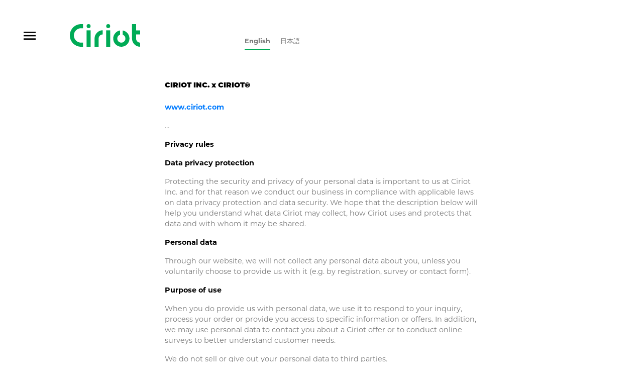

--- FILE ---
content_type: text/html; charset=UTF-8
request_url: https://ciriot.com/privacy-policy/
body_size: 11913
content:
<!DOCTYPE html>
<html lang="en-US">
<head>
    <meta charset="UTF-8">
    <meta name="viewport" content="width=device-width, initial-scale=1">
    <meta http-equiv="X-UA-Compatible" content="IE=edge">
    <link rel="stylesheet" href="https://fonts.googleapis.com/icon?family=Material+Icons">
    <link rel="profile" href="http://gmpg.org/xfn/11">
    <link rel="stylesheet" href="https://use.typekit.net/nqp0kuj.css">
<title>Privacy Policy - CIRIOT HOME</title>

<!-- The SEO Framework by Sybre Waaijer -->
<meta name="robots" content="max-snippet:-1,max-image-preview:standard,max-video-preview:-1" />
<link rel="canonical" href="https://ciriot.com/privacy-policy/" />
<meta name="description" content="www.ciriot.com … Privacy rules Data privacy protection Protecting the security and privacy of your personal data is important to us at Ciriot Inc." />
<meta property="og:type" content="website" />
<meta property="og:locale" content="en_US" />
<meta property="og:site_name" content="CIRIOT HOME" />
<meta property="og:title" content="Privacy Policy" />
<meta property="og:description" content="www.ciriot.com … Privacy rules Data privacy protection Protecting the security and privacy of your personal data is important to us at Ciriot Inc. and for that reason we conduct our business in…" />
<meta property="og:url" content="https://ciriot.com/privacy-policy/" />
<meta property="og:image" content="https://ciriot.com/wp-content/uploads/2023/05/cropped-Ciriot_favicon.png" />
<meta property="og:image:width" content="512" />
<meta property="og:image:height" content="512" />
<meta name="twitter:card" content="summary_large_image" />
<meta name="twitter:title" content="Privacy Policy" />
<meta name="twitter:description" content="www.ciriot.com … Privacy rules Data privacy protection Protecting the security and privacy of your personal data is important to us at Ciriot Inc. and for that reason we conduct our business in…" />
<meta name="twitter:image" content="https://ciriot.com/wp-content/uploads/2023/05/cropped-Ciriot_favicon.png" />
<script type="application/ld+json">{"@context":"https://schema.org","@graph":[{"@type":"WebSite","@id":"https://ciriot.com/#/schema/WebSite","url":"https://ciriot.com/","name":"CIRIOT HOME","description":"CIRIOT Inc. – Towards Tomorrow – Osaka – EU","inLanguage":"en-US","potentialAction":{"@type":"SearchAction","target":{"@type":"EntryPoint","urlTemplate":"https://ciriot.com/search/{search_term_string}/"},"query-input":"required name=search_term_string"},"publisher":{"@type":"Organization","@id":"https://ciriot.com/#/schema/Organization","name":"CIRIOT HOME","url":"https://ciriot.com/","logo":{"@type":"ImageObject","url":"https://ciriot.com/wp-content/uploads/2023/05/cropped-Ciriot_favicon.png","contentUrl":"https://ciriot.com/wp-content/uploads/2023/05/cropped-Ciriot_favicon.png","width":512,"height":512,"contentSize":"6023"}}},{"@type":"WebPage","@id":"https://ciriot.com/privacy-policy/","url":"https://ciriot.com/privacy-policy/","name":"Privacy Policy - CIRIOT HOME","description":"www.ciriot.com … Privacy rules Data privacy protection Protecting the security and privacy of your personal data is important to us at Ciriot Inc.","inLanguage":"en-US","isPartOf":{"@id":"https://ciriot.com/#/schema/WebSite"},"breadcrumb":{"@type":"BreadcrumbList","@id":"https://ciriot.com/#/schema/BreadcrumbList","itemListElement":[{"@type":"ListItem","position":1,"item":"https://ciriot.com/","name":"CIRIOT HOME"},{"@type":"ListItem","position":2,"name":"Privacy Policy"}]},"potentialAction":{"@type":"ReadAction","target":"https://ciriot.com/privacy-policy/"}}]}</script>
<!-- / The SEO Framework by Sybre Waaijer | 17.42ms meta | 11.12ms boot -->

<link rel="alternate" type="application/rss+xml" title="CIRIOT HOME &raquo; Feed" href="https://ciriot.com/feed/" />
<link rel="alternate" type="application/rss+xml" title="CIRIOT HOME &raquo; Comments Feed" href="https://ciriot.com/comments/feed/" />
<link rel="alternate" title="oEmbed (JSON)" type="application/json+oembed" href="https://ciriot.com/wp-json/oembed/1.0/embed?url=https%3A%2F%2Fciriot.com%2Fprivacy-policy%2F&#038;lang=en" />
<link rel="alternate" title="oEmbed (XML)" type="text/xml+oembed" href="https://ciriot.com/wp-json/oembed/1.0/embed?url=https%3A%2F%2Fciriot.com%2Fprivacy-policy%2F&#038;format=xml&#038;lang=en" />
<style id='wp-img-auto-sizes-contain-inline-css' type='text/css'>
img:is([sizes=auto i],[sizes^="auto," i]){contain-intrinsic-size:3000px 1500px}
/*# sourceURL=wp-img-auto-sizes-contain-inline-css */
</style>

<style id='wp-emoji-styles-inline-css' type='text/css'>

	img.wp-smiley, img.emoji {
		display: inline !important;
		border: none !important;
		box-shadow: none !important;
		height: 1em !important;
		width: 1em !important;
		margin: 0 0.07em !important;
		vertical-align: -0.1em !important;
		background: none !important;
		padding: 0 !important;
	}
/*# sourceURL=wp-emoji-styles-inline-css */
</style>
<link rel='stylesheet' id='wp-block-library-css' href='https://ciriot.com/wp-includes/css/dist/block-library/style.min.css?ver=6.9' type='text/css' media='all' />
<style id='wp-block-heading-inline-css' type='text/css'>
h1:where(.wp-block-heading).has-background,h2:where(.wp-block-heading).has-background,h3:where(.wp-block-heading).has-background,h4:where(.wp-block-heading).has-background,h5:where(.wp-block-heading).has-background,h6:where(.wp-block-heading).has-background{padding:1.25em 2.375em}h1.has-text-align-left[style*=writing-mode]:where([style*=vertical-lr]),h1.has-text-align-right[style*=writing-mode]:where([style*=vertical-rl]),h2.has-text-align-left[style*=writing-mode]:where([style*=vertical-lr]),h2.has-text-align-right[style*=writing-mode]:where([style*=vertical-rl]),h3.has-text-align-left[style*=writing-mode]:where([style*=vertical-lr]),h3.has-text-align-right[style*=writing-mode]:where([style*=vertical-rl]),h4.has-text-align-left[style*=writing-mode]:where([style*=vertical-lr]),h4.has-text-align-right[style*=writing-mode]:where([style*=vertical-rl]),h5.has-text-align-left[style*=writing-mode]:where([style*=vertical-lr]),h5.has-text-align-right[style*=writing-mode]:where([style*=vertical-rl]),h6.has-text-align-left[style*=writing-mode]:where([style*=vertical-lr]),h6.has-text-align-right[style*=writing-mode]:where([style*=vertical-rl]){rotate:180deg}
/*# sourceURL=https://ciriot.com/wp-includes/blocks/heading/style.min.css */
</style>
<style id='wp-block-list-inline-css' type='text/css'>
ol,ul{box-sizing:border-box}:root :where(.wp-block-list.has-background){padding:1.25em 2.375em}
/*# sourceURL=https://ciriot.com/wp-includes/blocks/list/style.min.css */
</style>
<style id='wp-block-paragraph-inline-css' type='text/css'>
.is-small-text{font-size:.875em}.is-regular-text{font-size:1em}.is-large-text{font-size:2.25em}.is-larger-text{font-size:3em}.has-drop-cap:not(:focus):first-letter{float:left;font-size:8.4em;font-style:normal;font-weight:100;line-height:.68;margin:.05em .1em 0 0;text-transform:uppercase}body.rtl .has-drop-cap:not(:focus):first-letter{float:none;margin-left:.1em}p.has-drop-cap.has-background{overflow:hidden}:root :where(p.has-background){padding:1.25em 2.375em}:where(p.has-text-color:not(.has-link-color)) a{color:inherit}p.has-text-align-left[style*="writing-mode:vertical-lr"],p.has-text-align-right[style*="writing-mode:vertical-rl"]{rotate:180deg}
/*# sourceURL=https://ciriot.com/wp-includes/blocks/paragraph/style.min.css */
</style>
<style id='global-styles-inline-css' type='text/css'>
:root{--wp--preset--aspect-ratio--square: 1;--wp--preset--aspect-ratio--4-3: 4/3;--wp--preset--aspect-ratio--3-4: 3/4;--wp--preset--aspect-ratio--3-2: 3/2;--wp--preset--aspect-ratio--2-3: 2/3;--wp--preset--aspect-ratio--16-9: 16/9;--wp--preset--aspect-ratio--9-16: 9/16;--wp--preset--color--black: #000000;--wp--preset--color--cyan-bluish-gray: #abb8c3;--wp--preset--color--white: #ffffff;--wp--preset--color--pale-pink: #f78da7;--wp--preset--color--vivid-red: #cf2e2e;--wp--preset--color--luminous-vivid-orange: #ff6900;--wp--preset--color--luminous-vivid-amber: #fcb900;--wp--preset--color--light-green-cyan: #7bdcb5;--wp--preset--color--vivid-green-cyan: #00d084;--wp--preset--color--pale-cyan-blue: #8ed1fc;--wp--preset--color--vivid-cyan-blue: #0693e3;--wp--preset--color--vivid-purple: #9b51e0;--wp--preset--gradient--vivid-cyan-blue-to-vivid-purple: linear-gradient(135deg,rgb(6,147,227) 0%,rgb(155,81,224) 100%);--wp--preset--gradient--light-green-cyan-to-vivid-green-cyan: linear-gradient(135deg,rgb(122,220,180) 0%,rgb(0,208,130) 100%);--wp--preset--gradient--luminous-vivid-amber-to-luminous-vivid-orange: linear-gradient(135deg,rgb(252,185,0) 0%,rgb(255,105,0) 100%);--wp--preset--gradient--luminous-vivid-orange-to-vivid-red: linear-gradient(135deg,rgb(255,105,0) 0%,rgb(207,46,46) 100%);--wp--preset--gradient--very-light-gray-to-cyan-bluish-gray: linear-gradient(135deg,rgb(238,238,238) 0%,rgb(169,184,195) 100%);--wp--preset--gradient--cool-to-warm-spectrum: linear-gradient(135deg,rgb(74,234,220) 0%,rgb(151,120,209) 20%,rgb(207,42,186) 40%,rgb(238,44,130) 60%,rgb(251,105,98) 80%,rgb(254,248,76) 100%);--wp--preset--gradient--blush-light-purple: linear-gradient(135deg,rgb(255,206,236) 0%,rgb(152,150,240) 100%);--wp--preset--gradient--blush-bordeaux: linear-gradient(135deg,rgb(254,205,165) 0%,rgb(254,45,45) 50%,rgb(107,0,62) 100%);--wp--preset--gradient--luminous-dusk: linear-gradient(135deg,rgb(255,203,112) 0%,rgb(199,81,192) 50%,rgb(65,88,208) 100%);--wp--preset--gradient--pale-ocean: linear-gradient(135deg,rgb(255,245,203) 0%,rgb(182,227,212) 50%,rgb(51,167,181) 100%);--wp--preset--gradient--electric-grass: linear-gradient(135deg,rgb(202,248,128) 0%,rgb(113,206,126) 100%);--wp--preset--gradient--midnight: linear-gradient(135deg,rgb(2,3,129) 0%,rgb(40,116,252) 100%);--wp--preset--font-size--small: 13px;--wp--preset--font-size--medium: 20px;--wp--preset--font-size--large: 36px;--wp--preset--font-size--x-large: 42px;--wp--preset--spacing--20: 0.44rem;--wp--preset--spacing--30: 0.67rem;--wp--preset--spacing--40: 1rem;--wp--preset--spacing--50: 1.5rem;--wp--preset--spacing--60: 2.25rem;--wp--preset--spacing--70: 3.38rem;--wp--preset--spacing--80: 5.06rem;--wp--preset--shadow--natural: 6px 6px 9px rgba(0, 0, 0, 0.2);--wp--preset--shadow--deep: 12px 12px 50px rgba(0, 0, 0, 0.4);--wp--preset--shadow--sharp: 6px 6px 0px rgba(0, 0, 0, 0.2);--wp--preset--shadow--outlined: 6px 6px 0px -3px rgb(255, 255, 255), 6px 6px rgb(0, 0, 0);--wp--preset--shadow--crisp: 6px 6px 0px rgb(0, 0, 0);}:where(.is-layout-flex){gap: 0.5em;}:where(.is-layout-grid){gap: 0.5em;}body .is-layout-flex{display: flex;}.is-layout-flex{flex-wrap: wrap;align-items: center;}.is-layout-flex > :is(*, div){margin: 0;}body .is-layout-grid{display: grid;}.is-layout-grid > :is(*, div){margin: 0;}:where(.wp-block-columns.is-layout-flex){gap: 2em;}:where(.wp-block-columns.is-layout-grid){gap: 2em;}:where(.wp-block-post-template.is-layout-flex){gap: 1.25em;}:where(.wp-block-post-template.is-layout-grid){gap: 1.25em;}.has-black-color{color: var(--wp--preset--color--black) !important;}.has-cyan-bluish-gray-color{color: var(--wp--preset--color--cyan-bluish-gray) !important;}.has-white-color{color: var(--wp--preset--color--white) !important;}.has-pale-pink-color{color: var(--wp--preset--color--pale-pink) !important;}.has-vivid-red-color{color: var(--wp--preset--color--vivid-red) !important;}.has-luminous-vivid-orange-color{color: var(--wp--preset--color--luminous-vivid-orange) !important;}.has-luminous-vivid-amber-color{color: var(--wp--preset--color--luminous-vivid-amber) !important;}.has-light-green-cyan-color{color: var(--wp--preset--color--light-green-cyan) !important;}.has-vivid-green-cyan-color{color: var(--wp--preset--color--vivid-green-cyan) !important;}.has-pale-cyan-blue-color{color: var(--wp--preset--color--pale-cyan-blue) !important;}.has-vivid-cyan-blue-color{color: var(--wp--preset--color--vivid-cyan-blue) !important;}.has-vivid-purple-color{color: var(--wp--preset--color--vivid-purple) !important;}.has-black-background-color{background-color: var(--wp--preset--color--black) !important;}.has-cyan-bluish-gray-background-color{background-color: var(--wp--preset--color--cyan-bluish-gray) !important;}.has-white-background-color{background-color: var(--wp--preset--color--white) !important;}.has-pale-pink-background-color{background-color: var(--wp--preset--color--pale-pink) !important;}.has-vivid-red-background-color{background-color: var(--wp--preset--color--vivid-red) !important;}.has-luminous-vivid-orange-background-color{background-color: var(--wp--preset--color--luminous-vivid-orange) !important;}.has-luminous-vivid-amber-background-color{background-color: var(--wp--preset--color--luminous-vivid-amber) !important;}.has-light-green-cyan-background-color{background-color: var(--wp--preset--color--light-green-cyan) !important;}.has-vivid-green-cyan-background-color{background-color: var(--wp--preset--color--vivid-green-cyan) !important;}.has-pale-cyan-blue-background-color{background-color: var(--wp--preset--color--pale-cyan-blue) !important;}.has-vivid-cyan-blue-background-color{background-color: var(--wp--preset--color--vivid-cyan-blue) !important;}.has-vivid-purple-background-color{background-color: var(--wp--preset--color--vivid-purple) !important;}.has-black-border-color{border-color: var(--wp--preset--color--black) !important;}.has-cyan-bluish-gray-border-color{border-color: var(--wp--preset--color--cyan-bluish-gray) !important;}.has-white-border-color{border-color: var(--wp--preset--color--white) !important;}.has-pale-pink-border-color{border-color: var(--wp--preset--color--pale-pink) !important;}.has-vivid-red-border-color{border-color: var(--wp--preset--color--vivid-red) !important;}.has-luminous-vivid-orange-border-color{border-color: var(--wp--preset--color--luminous-vivid-orange) !important;}.has-luminous-vivid-amber-border-color{border-color: var(--wp--preset--color--luminous-vivid-amber) !important;}.has-light-green-cyan-border-color{border-color: var(--wp--preset--color--light-green-cyan) !important;}.has-vivid-green-cyan-border-color{border-color: var(--wp--preset--color--vivid-green-cyan) !important;}.has-pale-cyan-blue-border-color{border-color: var(--wp--preset--color--pale-cyan-blue) !important;}.has-vivid-cyan-blue-border-color{border-color: var(--wp--preset--color--vivid-cyan-blue) !important;}.has-vivid-purple-border-color{border-color: var(--wp--preset--color--vivid-purple) !important;}.has-vivid-cyan-blue-to-vivid-purple-gradient-background{background: var(--wp--preset--gradient--vivid-cyan-blue-to-vivid-purple) !important;}.has-light-green-cyan-to-vivid-green-cyan-gradient-background{background: var(--wp--preset--gradient--light-green-cyan-to-vivid-green-cyan) !important;}.has-luminous-vivid-amber-to-luminous-vivid-orange-gradient-background{background: var(--wp--preset--gradient--luminous-vivid-amber-to-luminous-vivid-orange) !important;}.has-luminous-vivid-orange-to-vivid-red-gradient-background{background: var(--wp--preset--gradient--luminous-vivid-orange-to-vivid-red) !important;}.has-very-light-gray-to-cyan-bluish-gray-gradient-background{background: var(--wp--preset--gradient--very-light-gray-to-cyan-bluish-gray) !important;}.has-cool-to-warm-spectrum-gradient-background{background: var(--wp--preset--gradient--cool-to-warm-spectrum) !important;}.has-blush-light-purple-gradient-background{background: var(--wp--preset--gradient--blush-light-purple) !important;}.has-blush-bordeaux-gradient-background{background: var(--wp--preset--gradient--blush-bordeaux) !important;}.has-luminous-dusk-gradient-background{background: var(--wp--preset--gradient--luminous-dusk) !important;}.has-pale-ocean-gradient-background{background: var(--wp--preset--gradient--pale-ocean) !important;}.has-electric-grass-gradient-background{background: var(--wp--preset--gradient--electric-grass) !important;}.has-midnight-gradient-background{background: var(--wp--preset--gradient--midnight) !important;}.has-small-font-size{font-size: var(--wp--preset--font-size--small) !important;}.has-medium-font-size{font-size: var(--wp--preset--font-size--medium) !important;}.has-large-font-size{font-size: var(--wp--preset--font-size--large) !important;}.has-x-large-font-size{font-size: var(--wp--preset--font-size--x-large) !important;}
/*# sourceURL=global-styles-inline-css */
</style>

<style id='classic-theme-styles-inline-css' type='text/css'>
/*! This file is auto-generated */
.wp-block-button__link{color:#fff;background-color:#32373c;border-radius:9999px;box-shadow:none;text-decoration:none;padding:calc(.667em + 2px) calc(1.333em + 2px);font-size:1.125em}.wp-block-file__button{background:#32373c;color:#fff;text-decoration:none}
/*# sourceURL=/wp-includes/css/classic-themes.min.css */
</style>
<link rel='stylesheet' id='custom-css' href='https://ciriot.com/wp-content/themes/ciriot-childtheme/custom.css?ver=3.8.1' type='text/css' media='all' />
<link rel='stylesheet' id='wp-bootstrap-starter-bootstrap-css-css' href='https://ciriot.com/wp-content/themes/wp-bootstrap-starter/inc/assets/css/bootstrap.min.css?ver=6.9' type='text/css' media='all' />
<link rel='stylesheet' id='wp-bootstrap-starter-fontawesome-cdn-css' href='https://ciriot.com/wp-content/themes/wp-bootstrap-starter/inc/assets/css/fontawesome.min.css?ver=6.9' type='text/css' media='all' />
<link rel='stylesheet' id='wp-bootstrap-starter-style-css' href='https://ciriot.com/wp-content/themes/ciriot-childtheme/style.css?ver=6.9' type='text/css' media='all' />
<link rel='stylesheet' id='font-awesome-css' href='https://ciriot.com/wp-content/plugins/popup-anything-on-click/assets/css/font-awesome.min.css?ver=2.9.1' type='text/css' media='all' />
<link rel='stylesheet' id='popupaoc-public-style-css' href='https://ciriot.com/wp-content/plugins/popup-anything-on-click/assets/css/popupaoc-public.css?ver=2.9.1' type='text/css' media='all' />
<script type="text/javascript" src="https://ciriot.com/wp-includes/js/jquery/jquery.min.js?ver=3.7.1" id="jquery-core-js"></script>
<script type="text/javascript" src="https://ciriot.com/wp-includes/js/jquery/jquery-migrate.min.js?ver=3.4.1" id="jquery-migrate-js"></script>
<link rel="https://api.w.org/" href="https://ciriot.com/wp-json/" /><link rel="alternate" title="JSON" type="application/json" href="https://ciriot.com/wp-json/wp/v2/pages/971" /><link rel="EditURI" type="application/rsd+xml" title="RSD" href="https://ciriot.com/xmlrpc.php?rsd" />
<link rel="pingback" href="https://ciriot.com/xmlrpc.php">    <style type="text/css">
        #page-sub-header { background: #fff; }
    </style>
    <link rel="icon" href="https://ciriot.com/wp-content/uploads/2020/08/cropped-Ciriot_favicon-32x32.png" sizes="32x32" />
<link rel="icon" href="https://ciriot.com/wp-content/uploads/2020/08/cropped-Ciriot_favicon-192x192.png" sizes="192x192" />
<link rel="apple-touch-icon" href="https://ciriot.com/wp-content/uploads/2020/08/cropped-Ciriot_favicon-180x180.png" />
<meta name="msapplication-TileImage" content="https://ciriot.com/wp-content/uploads/2020/08/cropped-Ciriot_favicon-270x270.png" />
</head>

<body class="wp-singular page-template page-template-page-templates page-template-content page-template-page-templatescontent-php page page-id-971 wp-custom-logo wp-theme-wp-bootstrap-starter wp-child-theme-ciriot-childtheme">

<div class="container-fluid px-0 mx-0 menu_abs pt-0">

    <div class="row">

    	<div class="col-12 col-lg-6 px-0 py-0">

            <div class="row justify-content-center">

                <div class="col-11 px-0">

            		<div class="closed_menu px-3 py-5 d-flex align-items-center">

        				<span class="material-icons hamburger pr-3">menu</span>

        				<span class="px-0 px-lg-5">
                            <a href="https://ciriot.com"><img src="https://ciriot.com/wp-content/uploads/2020/08/logo@2x.png" alt="Ciriot" /></a>
                        </span>

                                                     <span class="px-0 align-self-end w-100 text-right">
                                <ul class="lang_menu my-0 px-0">
                                    	<li class="lang-item lang-item-19 lang-item-en current-lang lang-item-first"><a lang="en-US" hreflang="en-US" href="https://ciriot.com/privacy-policy/" aria-current="true">English</a></li>
	<li class="lang-item lang-item-11 lang-item-ja no-translation"><a lang="ja" hreflang="ja" href="https://ciriot.com/jp/">日本語</a></li>
                                </ul>
                            </span>
                        
        			</div>


                </div>

            </div>

    	</div>

        <div class="col-12 col-lg-6 px-0 open_menu" style="display:none; background-color:#2B2B2B;">
            <div class="row h-100 justify-content-center d-flex align-items-between" style="background-color:#00AB56">

                <div class="col-12 px-0">

                <div class="row justify-content-center">

                    <div class="col-11 px-3 py-5 d-flex align-items-center">

                        <span class="material-icons pr-3 close_menu">
                            close
                        </span>

                        <span class="px-0 px-lg-5">
                            <img src="https://ciriot.com/wp-content/uploads/2020/08/ciriot@2x.png" alt="Ciriot" />
                        </span>

                                                     <span class="px-0 align-self-end w-100 text-right">
                                <ul class="lang_menu_open my-0 px-0">
                                    	<li class="lang-item lang-item-19 lang-item-en current-lang lang-item-first"><a lang="en-US" hreflang="en-US" href="https://ciriot.com/privacy-policy/" aria-current="true">English</a></li>
	<li class="lang-item lang-item-11 lang-item-ja no-translation"><a lang="ja" hreflang="ja" href="https://ciriot.com/jp/">日本語</a></li>
                                </ul>
                            </span>
                        
                    </div>


                    <div class="col-12 px-0">
                        <div class="menu-main-container"><ul id="menu-main" class="main_menu"><li id="menu-item-370" class="menu-item menu-item-type-custom menu-item-object-custom menu-item-370"><a href="#about_us">About us</a></li>
<li id="menu-item-371" class="menu-item menu-item-type-custom menu-item-object-custom menu-item-371"><a href="#entry-japan">Market-entry to Japan</a></li>
<li id="menu-item-2111" class="menu-item menu-item-type-custom menu-item-object-custom menu-item-2111"><a href="#company">Corporate profile</a></li>
<li id="menu-item-373" class="menu-item menu-item-type-custom menu-item-object-custom menu-item-373"><a href="#finland-and-EU-business">Finland and EU business</a></li>
<li id="menu-item-374" class="menu-item menu-item-type-custom menu-item-object-custom menu-item-374"><a href="#osaka-2025">Osaka 2025</a></li>
<li id="menu-item-377" class="menu-item menu-item-type-custom menu-item-object-custom menu-item-377"><a href="#weareciriot">We are ciriot</a></li>
<li id="menu-item-1633" class="menu-item menu-item-type-custom menu-item-object-custom menu-item-1633"><a href="#getintouch">Get in touch</a></li>
</ul></div>                    </div>

                  </div>
                </div>

                <div class="col-12 px-0 header_menu_footer py-3">

                <div class="row justify-content-center d-flex align-items-center h-100">

                    <div class="col-11 col-lg- col-xl-6 py-0 px-0 text-center d-flex align-items-center justify-content-start justify-content-xl-center some_ikonit">
                       <!-- <a class="mr-3" href=""><i class="fab fa-facebook-f d-flex align-items-center justify-content-center"></i></a>
                        <a class="mx-3" href=""><i class="fab fa-twitter d-flex align-items-center justify-content-center"></i></a>
                        <a class="mx-3" href=""><i class="fab fa-linkedin-in d-flex align-items-center justify-content-center"></i></a>
                        <a class="mx-3" href=""><i class="fab fa-instagram d-flex align-items-center justify-content-center"></i></a>-->
                    </div>

                    <div class="col-11 col-lg- col-xl-6 px-0 py-0 d-flex align-items-center justify-content-start justify-content-xl-center">

                        <span class="pr-4"><p class="my-0">© 2026 Ciriot</p></span>

                        <span class="px-4"><p class="my-0">All rights reserved.</p></span>

                    </div>
                
                </div>

            </div>

            </div>


        </div>

    </div>
</div>


<div class="container-fluid px-0 pt-5">
    <div class="row justify-content-center pt-5">
    	<div class="col-12 col-xl-6 px-2 py-5">
    		
<h2 class="wp-block-heading"><strong>CIRIOT INC. x CIRIOT®</strong></h2>



<p><strong><a href="http://www.ciriot.com">www.ciriot.com</a></strong></p>



<p>…</p>



<p><strong>Privacy rules</strong></p>



<p><strong>Data privacy protection</strong></p>



<p>Protecting the security and privacy of your personal data is important to us at Ciriot Inc. and for that reason we conduct our business in compliance with applicable laws on data privacy protection and data security. We hope that the description below will help you understand what data Ciriot may collect, how Ciriot uses and protects that data and with whom it may be shared.</p>



<p><strong>Personal data</strong></p>



<p>Through our website, we will not collect any personal data about you, unless you voluntarily choose to provide us with it (e.g. by registration, survey or contact form).</p>



<p><strong>Purpose of use</strong></p>



<p>When you do provide us with personal data, we use it to respond to your inquiry, process your order or provide you access to specific information or offers. In addition, we may use personal data to contact you about a Ciriot offer or to conduct online surveys to better understand customer needs.</p>



<p>We do not sell or give out your personal data to third parties.</p>



<p><strong>Non-personal data</strong></p>



<p>We may automatically collect non-personal data (e.g. type of Internet browser and operating system used, domain name of the website from which you came, number of visits, average time spent on the site, pages viewed). We may use this data to monitor the attractiveness of our website and improve performance or content.</p>



<p><strong>Children</strong></p>



<p>The Ciriot.com is not directed to children under the age of 16 and does not knowingly collect personal data from children.</p>



<p><strong>Security</strong></p>



<p>We take data privacy protection seriously. Ciriot takes measures to protect your personal data against accidental or unlawful destruction, loss or alteration and against unauthorized disclosure or access.</p>



<p><strong>Links</strong></p>



<p>Ciriot website may contain links to another website. Ciriot is not responsible for the privacy practices or the content of another website.</p>



<p><strong>Questions</strong></p>



<p>We at Ciriot are happy to help with any questions regarding our privacy policy. We will respond to reasonable requests to review your personal data and to correct, amend or delete any inaccuracies. If you have any questions or comments about the Ciriot data privacy protection, please send us a message using the contact form on our website. Changes to our data privacy protection policy will be posted on this page. Please check this page to keep up-to-date.</p>



<p><strong>Privacy policy and data protection terms</strong></p>



<p><strong>1. Controller</strong></p>



<p><strong>Ciriot Inc.</strong></p>



<p>3-1-20 Kitakutsukake, Oe, Nishikyo</p>



<p>Kyoto, 610-1101 Japan</p>



<p>Tel <a href="tel:075-600-2294">075-600-2294</a>&nbsp; /　<a href="tel:+81-75-600-2294">+81-75-600-2294</a>&nbsp;</p>



<p><strong>Data protection officer:</strong></p>



<p>Yoko Yasuda</p>



<p>info@Ciriot.com</p>



<p><strong>2. Registry matters</strong></p>



<p>&nbsp;We will do our best to answer questions and feedback about the registry within a few business days.</p>



<p><strong>3. Name of the registry</strong></p>



<p>&nbsp;Ciriot customer database.</p>



<p><strong>4. Purpose for processing personal information</strong></p>



<p>We process personal information in order to handle customer relations, to enforce the rights and obligations of the customer and Ciriot, and to treat personal data for purposes related to online services, research activities, directing Ciriot’s advertising, and/or direct marketing on customer data through Ciriot media and services without transferring personal data to third parties in accordance with the Personal Data Act.</p>



<p><strong>5. Data content of the registry</strong></p>



<p>&nbsp;<strong>The registry may include the following information about customers:</strong></p>



<ul class="wp-block-list"><li>Name</li><li>E-mail address</li><li>Address</li><li>Phone number</li><li>Company and position</li><li>Company address</li></ul>



<p><strong>6. Regular sources of information of the registry</strong></p>



<p>The registry is composed of Ciriot’s customer database. Information is maintained using publicly available Internet sources (e.g. your company website) and other public sources. The register also contains information provided by the customer itself.</p>



<p><strong>7. Regular disclosure of information</strong></p>



<p>The data controller shall not disclose the personal data of the customer to third parties, except as required by the Japanese authorities.</p>



<p><strong>8. Storing and deleting data</strong></p>



<p>We will keep your information at least for the duration of the customer relationship. After termination of the customer relationship, the retention period depends on the information and its purpose. The information may be deleted by your request or because of the termination of the customer relationship.</p>



<p><strong>9. Principles of registry protection</strong></p>



<p>Personal data is kept confidential and not sold or distributed to third parties. The Ciriot data network and hardware are protected by a firewall and other necessary technical measures.</p>



<p><strong>10. The rights of the registered</strong></p>



<p>You have the right to prohibit the disclosure and processing of your information for direct advertising and other marketing purposes.</p>



<p>…</p>



<p><strong>Cookies policy</strong><strong>(check the links that that they are linked to the right page)</strong></p>



<p>Our website uses cookies, as almost all website do, to help provide you with the best experience we can. Cookies are small text files that are placed on your computer or mobile phone when you browse website.</p>



<p>Our cookies help us:</p>



<ul class="wp-block-list"><li>Make our website work as you&#8217;d expect</li><li>Save you having to login every time you visit the site</li><li>Remember your settings during and between visits</li><li>Improve the speed/security of the site</li><li>Allow you to share pages with social networks like Facebook</li><li>Continuously improve our website for you</li><li>Make our marketing more efficient (ultimately helping us to offer the service we do at the price we do)</li></ul>



<p>We do not use cookies to:</p>



<ul class="wp-block-list"><li>Collect any personally identifiable information (without your express permission)</li><li>Collect any sensitive information (without your express permission)</li><li>Pass personally identifiable data to third parties</li><li>Pay sales commissions</li><li>You can learn more about all the cookies we use below.</li></ul>



<p>Your Cookie consent</p>



<p>If the settings on your software that you are using to view this website (your browser) are adjusted to accept cookies we take this, and your continued use of our website, to mean that you are fine with this. Should you wish to remove or not use cookies from our site you can learn how to do this below, however doing so will likely mean that our site will not work as you would expect.</p>



<p>More about our Cookies</p>



<p>&#8211; Website Function Cookies</p>



<p>We use cookies to make our website work including:</p>



<ul class="wp-block-list"><li>Identifying our country of origin</li><li>Making our shopping basket and checkout work</li><li>Determining if you are logged in or not</li><li>Remembering your search settings</li><li>Remembering if you have accepted our terms and conditions</li><li>Remembering if we have already asked you certain questions (e.g. you declined to use our app or take our survey)</li><li>There is no way to prevent these cookies being set other than to not use our site.</li></ul>



<p>Third party functions</p>



<p>Our site, like most website, includes functionality provided by third parties. A common example is an embedded YouTube video. Our site includes the following which use cookies:</p>



<ul class="wp-block-list"><li><a href="https://support.google.com/youtube/answer/7671399?p=privacy_guidelines&amp;hl=fi&amp;visit_id=1-636626782742196340-3709595271&amp;rd=1">YouTube &#8211; Privacy Policy powers the videos on our site</a></li><li><a href="https://policies.google.com/privacy?hl=en">Google &#8211; Privacy Policy</a></li></ul>



<p>&nbsp;Disabling these cookies will likely break the functions offered by these third parties</p>



<p>Social Website Cookies</p>



<p>You can easily “Like” or share our content on the likes of Facebook and Twitter we have included sharing buttons on our site.</p>



<p>Cookies are set by:</p>



<ul class="wp-block-list"><li><a href="https://www.facebook.com/policy.php">Facebook &#8211; Privacy Policy</a></li></ul>



<p><br>The privacy implications on this will vary from social network to social network and will be dependent on the privacy settings you have chosen on these networks.</p>



<p>&nbsp;<br>Anonymous Visitor Statistics Cookies</p>



<p>We use cookies to compile visitor statistics such as how many people have visited our website, what type of technology they are using (e.g. Mac or Windows which helps to identify when our site isn&#8217;t working as it should for particular technologies), how long they spend on the site, what page they look at etc. This helps us to continuously improve our website. These so called “analytics” programs also tell us if, on an anonymous basis, how people reached this site (e.g. from a search engine) and whether they have been here before helping us to put more money into developing our services for you instead of marketing spend.</p>



<p>Google Analytics:&nbsp;Our website uses google analytics, for more information about this, please see Google&#8217;s help pages and privacy policy:<a href="http://www.google.com/intl/en/policies/privacy/">Google&#8217;s privacy policy</a><a href="https://developers.google.com/analytics/devguides/collection/analyticsjs/cookie-usage">Google analytics help pages</a></p>



<p>Google have developed the Google Analytics opt-out browser add-on for the Google Analytics JavaScript (ga.js, analytics.js, dc.js).<br>If you want to opt-out of Google Analytics you can download and install the add-on for your web browser.&nbsp;&nbsp; For more information, click here:<br><a href="https://tools.google.com/dlpage/gaoptout?hl=en.">https://tools.google.com/dlpage/gaoptout?hl=en.</a></p>



<p>Advertising Cookies</p>



<p>Cookies are widely used in online advertising. Neither us, advertisers or our advertising partners can gain personally identifiable information from these cookies.</p>



<p>You can learn more about online advertising at http://www.youronlinechoices.com. You can opt-out of almost all advertising cookies at http://www.youronlinechoices.com/uk/your-ad-choices although we would prefer that you didn&#8217;t as ultimately adverts help keep much of the internet free. It is also worth noting that opting out of advertising cookies will not mean you won&#8217;t see adverts, just simply that they won&#8217;t be tailored to you any longer.</p>



<p>&nbsp;<br>Remarketing Cookies</p>



<p>You may notice that sometimes after visiting a site you see increased numbers of adverts from the site you visited. This is because advertisers, including ourselves pay for these adverts. The technology to do this is made possible by cookies and as such we may place a so called “remarketing cookie” during your visit. We use these adverts to offer special offers etc to encourage you to come back to our site. Don&#8217;t worry we are unable to proactively reach out to you as the whole process is entirely anonymised. You can opt out of these cookies at anytime as explained above.</p>



<p>How can I withdraw my cookie consent and change my cookie settings?</p>



<p>You can withdraw your cookie consent at any time. In order to do so, you will need to disable / delete your cookies.</p>



<p>Please note that if you do not accept cookies you will still be able to browse our Ciriot site, but certain parts and functionalities of Ciriot website may not work properly without cookies.</p>



<p>Your internet browser allows you to change your cookie settings. Such browser settings for cookies are typically found in the “options”, “tools” or “preferences” menu of your internet browser. You may also consult the browser´s “help” menu. Different browsers may use different mechanisms to disable cookies.</p>



<p>Please consult the below links for more details on how to manage your cookie settings:</p>



<p><a href="https://support.microsoft.com/en-us/help/17442/windows-internet-explorer-delete-manage-cookies">Cookie settings in Internet Explorer</a><br><a href="https://support.mozilla.org/en-US/kb/cookies-information-websites-store-on-your-computer?redirectlocale=en-US&amp;redirectslug=Cookies">Cookie settings in Firefox</a><br><a href="https://support.google.com/chrome/answer/95647?hl=en">Cookie settings in Chrome</a><br><a href="https://support.apple.com/fi-fi/HT201265">Cookie settings in Safari</a></p>



<p>For further information about the deletion or blocking of cookies, please consult:&nbsp;<a href="https://www.allaboutcookies.org/">www.allaboutcookies.org</a></p>
    	</div>
    </div>
</div>


<div class="container-fluid px-0 footer py-5">
	<div class="row justify-content-center">
		<div class="col-11 col-xl-10 px-0">

			<div class="row justify-content-between d-flex align-items-center">
				<div class="col-12 col-md-2 px-0">
					<a href="">
						<img src="https://ciriot.com/wp-content/uploads/2020/08/ciriot@2x.png" alt="Ciriot" />
					</a>
				</div>

				<div class="col-12 col-md-7 px-0 py-5 py-md-0">

					<div class="row justify-content-center d-flex align-items-center">


					<div class="col-12 col-md-6 py-2 px-0 d-flex align-items-center justify-content-start justify-content-md-end">
						<div class="menu-footer-container"><ul id="menu-footer" class="footer_menu"><li id="menu-item-975" class="menu-item menu-item-type-post_type menu-item-object-page current-menu-item page_item page-item-971 current_page_item menu-item-975"><a href="https://ciriot.com/privacy-policy/" aria-current="page">Privacy Policy</a></li>
</ul></div>            		</div>

            		<div class="col-12 col-md-6 px-0 py-2 align-items-center d-flex">

	            		<span class="px-3"><p class="my-0">© 2026 Ciriot</p></span>

	            		<span class="px-3"><p class="my-0">All rights reserved.</p></span>

            		</div>

				</div>

				</div>

				<!--<div class="col-12 col-md-3 px-0 text-center d-flex align-items-center justify-content-start justify-content-md-center some_ikonit">
					<a class="mx-2" href=""><i class="fab fa-facebook-f d-flex align-items-center justify-content-center"></i></a>
					<a class="mx-2" href=""><i class="fab fa-twitter d-flex align-items-center justify-content-center"></i></a>
					<a class="mx-2" href=""><i class="fab fa-linkedin-in d-flex align-items-center justify-content-center"></i></a>
					<a class="mx-2" href=""><i class="fab fa-instagram d-flex align-items-center justify-content-center"></i></a>
				</div>-->
			</div>

		</div>
	</div>
</div>

<script type="speculationrules">
{"prefetch":[{"source":"document","where":{"and":[{"href_matches":"/*"},{"not":{"href_matches":["/wp-*.php","/wp-admin/*","/wp-content/uploads/*","/wp-content/*","/wp-content/plugins/*","/wp-content/themes/ciriot-childtheme/*","/wp-content/themes/wp-bootstrap-starter/*","/*\\?(.+)"]}},{"not":{"selector_matches":"a[rel~=\"nofollow\"]"}},{"not":{"selector_matches":".no-prefetch, .no-prefetch a"}}]},"eagerness":"conservative"}]}
</script>
<script type="text/javascript" src="https://ciriot.com/wp-content/plugins/popup-anything-on-click/assets/js/popupaoc-public.js?ver=2.9.1" id="popupaoc-public-js-js"></script>
<script type="text/javascript" id="pll_cookie_script-js-after">
/* <![CDATA[ */
(function() {
				var expirationDate = new Date();
				expirationDate.setTime( expirationDate.getTime() + 31536000 * 1000 );
				document.cookie = "pll_language=en; expires=" + expirationDate.toUTCString() + "; path=/; secure; SameSite=Lax";
			}());

//# sourceURL=pll_cookie_script-js-after
/* ]]> */
</script>
<script type="text/javascript" src="https://ciriot.com/wp-content/themes/ciriot-childtheme/js/custom_script.js?ver=2.8" id="script-js"></script>
<script type="text/javascript" src="https://ciriot.com/wp-content/themes/wp-bootstrap-starter/inc/assets/js/popper.min.js?ver=6.9" id="wp-bootstrap-starter-popper-js"></script>
<script type="text/javascript" src="https://ciriot.com/wp-content/themes/wp-bootstrap-starter/inc/assets/js/bootstrap.min.js?ver=6.9" id="wp-bootstrap-starter-bootstrapjs-js"></script>
<script type="text/javascript" src="https://ciriot.com/wp-content/themes/wp-bootstrap-starter/inc/assets/js/theme-script.min.js?ver=6.9" id="wp-bootstrap-starter-themejs-js"></script>
<script type="text/javascript" src="https://ciriot.com/wp-content/themes/wp-bootstrap-starter/inc/assets/js/skip-link-focus-fix.min.js?ver=20151215" id="wp-bootstrap-starter-skip-link-focus-fix-js"></script>
<script id="wp-emoji-settings" type="application/json">
{"baseUrl":"https://s.w.org/images/core/emoji/17.0.2/72x72/","ext":".png","svgUrl":"https://s.w.org/images/core/emoji/17.0.2/svg/","svgExt":".svg","source":{"concatemoji":"https://ciriot.com/wp-includes/js/wp-emoji-release.min.js?ver=6.9"}}
</script>
<script type="module">
/* <![CDATA[ */
/*! This file is auto-generated */
const a=JSON.parse(document.getElementById("wp-emoji-settings").textContent),o=(window._wpemojiSettings=a,"wpEmojiSettingsSupports"),s=["flag","emoji"];function i(e){try{var t={supportTests:e,timestamp:(new Date).valueOf()};sessionStorage.setItem(o,JSON.stringify(t))}catch(e){}}function c(e,t,n){e.clearRect(0,0,e.canvas.width,e.canvas.height),e.fillText(t,0,0);t=new Uint32Array(e.getImageData(0,0,e.canvas.width,e.canvas.height).data);e.clearRect(0,0,e.canvas.width,e.canvas.height),e.fillText(n,0,0);const a=new Uint32Array(e.getImageData(0,0,e.canvas.width,e.canvas.height).data);return t.every((e,t)=>e===a[t])}function p(e,t){e.clearRect(0,0,e.canvas.width,e.canvas.height),e.fillText(t,0,0);var n=e.getImageData(16,16,1,1);for(let e=0;e<n.data.length;e++)if(0!==n.data[e])return!1;return!0}function u(e,t,n,a){switch(t){case"flag":return n(e,"\ud83c\udff3\ufe0f\u200d\u26a7\ufe0f","\ud83c\udff3\ufe0f\u200b\u26a7\ufe0f")?!1:!n(e,"\ud83c\udde8\ud83c\uddf6","\ud83c\udde8\u200b\ud83c\uddf6")&&!n(e,"\ud83c\udff4\udb40\udc67\udb40\udc62\udb40\udc65\udb40\udc6e\udb40\udc67\udb40\udc7f","\ud83c\udff4\u200b\udb40\udc67\u200b\udb40\udc62\u200b\udb40\udc65\u200b\udb40\udc6e\u200b\udb40\udc67\u200b\udb40\udc7f");case"emoji":return!a(e,"\ud83e\u1fac8")}return!1}function f(e,t,n,a){let r;const o=(r="undefined"!=typeof WorkerGlobalScope&&self instanceof WorkerGlobalScope?new OffscreenCanvas(300,150):document.createElement("canvas")).getContext("2d",{willReadFrequently:!0}),s=(o.textBaseline="top",o.font="600 32px Arial",{});return e.forEach(e=>{s[e]=t(o,e,n,a)}),s}function r(e){var t=document.createElement("script");t.src=e,t.defer=!0,document.head.appendChild(t)}a.supports={everything:!0,everythingExceptFlag:!0},new Promise(t=>{let n=function(){try{var e=JSON.parse(sessionStorage.getItem(o));if("object"==typeof e&&"number"==typeof e.timestamp&&(new Date).valueOf()<e.timestamp+604800&&"object"==typeof e.supportTests)return e.supportTests}catch(e){}return null}();if(!n){if("undefined"!=typeof Worker&&"undefined"!=typeof OffscreenCanvas&&"undefined"!=typeof URL&&URL.createObjectURL&&"undefined"!=typeof Blob)try{var e="postMessage("+f.toString()+"("+[JSON.stringify(s),u.toString(),c.toString(),p.toString()].join(",")+"));",a=new Blob([e],{type:"text/javascript"});const r=new Worker(URL.createObjectURL(a),{name:"wpTestEmojiSupports"});return void(r.onmessage=e=>{i(n=e.data),r.terminate(),t(n)})}catch(e){}i(n=f(s,u,c,p))}t(n)}).then(e=>{for(const n in e)a.supports[n]=e[n],a.supports.everything=a.supports.everything&&a.supports[n],"flag"!==n&&(a.supports.everythingExceptFlag=a.supports.everythingExceptFlag&&a.supports[n]);var t;a.supports.everythingExceptFlag=a.supports.everythingExceptFlag&&!a.supports.flag,a.supports.everything||((t=a.source||{}).concatemoji?r(t.concatemoji):t.wpemoji&&t.twemoji&&(r(t.twemoji),r(t.wpemoji)))});
//# sourceURL=https://ciriot.com/wp-includes/js/wp-emoji-loader.min.js
/* ]]> */
</script>
</body>
</html>

<!-- Page cached by LiteSpeed Cache 7.7 on 2026-01-16 16:44:07 -->

--- FILE ---
content_type: text/css
request_url: https://ciriot.com/wp-content/themes/ciriot-childtheme/custom.css?ver=3.8.1
body_size: 1691
content:
html {
  scroll-behavior: smooth;
  font-size:16px;
}
body {
  margin: 0;
  -webkit-font-smoothing: auto;
}
a {
  background-color: transparent;
  transition: .3s;
}
i {
  transition: .3s;
}
a:active,
a:hover {
  transition: .3s;
}

img {
  border: 0;
}

svg:not(:root) {
  overflow: hidden;
}
strong {
  color:black;
  font-size:0.9rem!important;
}
.row {
  margin-left:0px!important;
  margin-right:0px!important;
}
.thumb {
  width:100%;
  height:auto;
  object-fit:cover;
}
.nosto_thumb {
  width: 100%;
  min-height: 100vh;
  object-fit: cover;
}
.hamburger {
  font-size:2rem;
  color:#000000;
  cursor:pointer;
}
.open_menu {
  position:absolute!important;
  top:0;
  left:0;
  height:100vh;
  max-height:100vh;
  z-index:9999!important;
  overflow-y:scroll;
}
/* Hide scrollbar for Chrome, Safari and Opera */
.open_menu::-webkit-scrollbar {
  display: none;
}
/* Hide scrollbar for IE, Edge and Firefox */
.open_menu {
  -ms-overflow-style: none;  /* IE and Edge */
  scrollbar-width: none;  /* Firefox */
}
.close_menu {
  font-size:2rem;
  cursor:pointer;
}
.main_menu {
  list-style-type:none;
  padding-left:0rem;
}
.main_menu li a {
  color:white;
  font-size:1.5rem;
  font-weight:900;
  text-transform:uppercase;
  padding-left:3.5rem;
  font-family:'Montserrat';
}
.main_menu li {
  padding-top:1.6rem;
  padding-bottom:1.6rem;
}
.main_menu li:nth-child(odd) {
  background-color:#1AB467;
}
.header_menu_footer {
  background-color:#2B2B2B;
}
.nosto_teksti {
  position:absolute!important;
  z-index:2000!important;
}
.nosto_teksti p {
  font-size:1.0rem;
  color:black;
}
.menu_abs {
  position:absolute!important;
  top:0;
  left:0;
  z-index:9998!important;
}
.wp-block-lazyblock-services {
  width:100%;
}
.testimonial_tausta {
  background-size:cover;
  background-repeat:no-repeat;
  margin-top:7rem;
  margin-bottom:7rem;
}
.service_otsikko {
  color:#00AB56;
  font-size:0.8rem;
  font-weight:bold;
}
.testimonial_teksti {
  z-index:2000!important;
  background-color:white;
  margin-left:20rem;
}
.testimonial_otsikko {
  font-size:2.3rem;
  font-style:italic;
  font-weight:400!important;
}
.pilkku {
  margin-bottom:-7rem;
}
.referenssi_teksti {
  position:absolute!important;
  color:white;
  z-index:2000!important;
}
.referenssi_teksti h4 {
  font-size:2.0rem;
  font-family: 'Montserrat';
  font-weight:400;
}
.black {
  color:black!important;
}
.latest_references h3 {
  font-size:2.0rem;
}
.latest_references p {
  font-size:1.2rem;
}
.black p {
  color:black!important;
}
.white p {
  color:white;
}
.referenssi_content {
  transition-duration: .5s;
}
.referenssi_content p {
  margin-bottom:0px;
}
.referenssi_item:hover .referenssi_content {
  opacity:1.0;
}
.nuoli {
  border:2px solid white;
  border-radius:10rem;
  font-size:3rem;
}
.nuoli_musta {
  border:2px solid black;
  border-radius:10rem;
  font-size:3rem;
  color:black;
}
.events {
  background-color:#76489C;
}
.events .vasen h3 {
  font-size:2.0rem;
}
.events .vasen p {
  color:white;
  font-size:1.2rem;
}
.event_item img {
  height:140px;
  object-fit:cover;
}
.event_item h4 {
  font-size:1.2rem;
  font-weight:bold;
}
.event_item {
  word-break:break-word;
}
.bg-white {
  background-color:white;
}
.date {
  text-transform:uppercase;
  font-size:0.9rem;
}
.see_all {
  font-size:0.9rem;
  color:white;
  font-weight:bold;
  font-family:'Montserrat';
}
.see_all:hover {
  text-decoration:none;
  font-size:0.9rem;
  color:white;
  font-weight:bold;
  font-family:'Montserrat';
}
.who-we-are h3 {
  font-size:2.0rem;
}
.profiili h4 {
  font-size:2.0rem;
  font-weight:bold;
}
.profiili a {
  color:black;
  font-family:'Montserrat';
}
.profiili a:hover {
  color:black;
}
.some:hover {
  text-decoration:none;
}
.sposti {
  text-decoration:underline;
}
.sposti:hover {
  text-decoration:none;
}
.titteli {
  color:#76489C;
}
.partners {
  background-color:#F0F0F0;
}
.partners h3 {
  font-size:2.0rem;
}
.partner_item img {
  max-width:120px;
  max-height:100px;
}
.nf-form-content {
  margin-left:0px!important;
}
.get-in-touch {
  background-color:#00AB56;
  background-image:url('/wp-content/uploads/2020/08/lomake_tausta@2x.png');
  background-repeat:no-repeat;
  background-size:auto;
  background-position:center right;
}
.get-in-touch h3 {
  font-size:2.0rem;
}
.get-in-touch p {
  font-size:1.3rem;
  color:#C2F5CB;
}
.nf-field-label {
  display:none;
}
.nf-form-fields-required {
  display:none;
}
#nf-form-title-6 {
  display:none;
}
.nf-cell {
  padding:0px!important;
}
#nf-field-15-container {
  padding-left:1.3rem;
  padding-right:1.3rem;
}
#nf-field-18 {
  width:120px;
  height:62px;
  background-image:url('https://ciriot.fi-h.seravo.com/wp-content/uploads/2020/08/nuoli.png');
  background-repeat:no-repeat;
  background-position: center center;
}
.nf-field-container {
  margin-bottom:0px;
}
.nf-form-content {
  padding:0px!important;
}
#nf-field-12 {
  font-size:1.2rem;
  color:#787878;
  font-family:'Montserrat';
  padding-top:1.6rem!important;
  padding-bottom:1.6rem!important;
}
#nf-field-15 {
  font-size:1.2rem;
  color:#787878;
  font-family:'Montserrat';
  padding-top:1.6rem!important;
  padding-bottom:1.6rem!important;
}
.nf-form-errors {
  display:none;
}
.tel {
  color:white;
  text-decoration:underline;
}
.mail {
  color:white;
  text-decoration:underline;
}
.location {
  background-color:#2B2B2B;
}
.location pre, .location h3 {
  color:white!important;
}
.footer {
  background-color:#2B2B2B;
}
.footer_menu {
  margin-bottom:0px!important;
  padding-left:0rem;
}
.footer_menu li a {
  color:#FFFFFF;
  padding-left:1rem;
  padding-right:1rem;
  font-family:'Montserrat';
  font-size:0.9rem;
}
.footer_menu li {
  display:inline-block;
}
.some_ikonit a:hover i {
  color:black;
  background-color:white;
  text-decoration:none;
}
.some_ikonit a:hover {
  text-decoration:none;
}
.some_ikonit i {
  border:2px solid white;
  border-radius:10rem;
  color:white;
  font-size:1.0rem;
  width:2.5rem;
  height:2.5rem;
}
.lang_menu .lang-item {
  display:inline-block;
  padding-left:1rem;
}
.lang_menu .lang-item a {
  color:#787878;
  font-size:0.8rem;
  font-family:'Montserrat';
}
.lang_menu .lang-item a:hover {
  text-decoration:none;
}
.lang_menu .current-lang a {
  font-weight:bold;
  padding-bottom:0.5rem;
  border-bottom:2px solid rgb(0,171,86);
}
.lang_menu_open .lang-item {
  display:inline-block;
  padding-left:1rem;
}
.lang_menu_open .lang-item a {
  color:white;
  font-size:0.8rem;
}
.lang_menu_open .lang-item a:hover {
  text-decoration:none;
}
.lang_menu_open .current-lang a {
  font-weight:bold;
  padding-bottom:0.5rem;
  border-bottom:2px solid #76489C;
}
.lang_menu li {
  margin-top:1rem;
}
.lang_menu_open li {
  margin-top:1rem;
}
#nf-field-20 {
  font-family: montserrat, sans-serif;
  font-size:1.2rem;
}
.wp-block-lazyblock-about-us {
  width:100%;
}
/*--------------------------------------------------------------
# Typography
--------------------------------------------------------------*/
h1, h2, h3 {
  transition: .3s;
  font-family: montserrat, sans-serif;
  font-weight:900!important;
  padding-bottom:0.8rem;
}
h4, h5 {
  font-family: montserrat, sans-serif;
}
h1 {

}
h2 {
   font-size:2.0rem!important;
}
h3 {

}
h4 {
 
}
h5 {
 
}
p {
font-family: montserrat, sans-serif;
  font-size:0.9rem;
  color:#787878;
}
pre {
font-family: montserrat, sans-serif!important;
  font-size:0.9rem!important;
  white-space: pre-wrap!important;       /* Since CSS 2.1 */
  white-space: -moz-pre-wrap!important;  /* Mozilla, since 1999 */
  white-space: -pre-wrap!important;      /* Opera 4-6 */
  white-space: -o-pre-wrap!important;    /* Opera 7 */
  word-wrap: break-word!important;
  margin-bottom:0px!important;
  color:#787878!important;
  overflow-x:hidden!important;
}

@media only screen and (max-width:1800px) {
  .main_menu li {
    padding-top:1.1rem;
    padding-bottom:1.1rem;
  }
  .main_menu li a {
    font-size:1.3rem;
  }
}

@media only screen and (max-width:1500px) {
  .testimonial_teksti {
    margin-left:1rem;
  }
}
/*--------------------------------------------------------------
## Netbook
--------------------------------------------------------------*/
@media only screen and (max-width: 1024px) {
  html {
    font-size: 90%;
  }
}
@media only screen and (max-width:991px) {
  .menu_abs {
    position:relative!important;
  }
}
/*--------------------------------------------------------------
## iPad
--------------------------------------------------------------*/
@media only screen and (max-width: 960px) {
  html {
    font-size: 87%;
  }
}
/*--------------------------------------------------------------
## iPad
--------------------------------------------------------------*/
@media only screen and (max-width: 768px) {
  html {
    font-size: 85%;
  }
}
/*--------------------------------------------------------------
## iPad
--------------------------------------------------------------*/

@media only screen and (max-width: 600px) {
  #nf-field-15-container {
    padding-left:0rem;
    padding-right:0rem;
  }
}

@media only screen and (max-width: 576px) {

}

@media only screen and (max-width: 480px) {
  html {

  }
}



--- FILE ---
content_type: text/css
request_url: https://ciriot.com/wp-content/themes/ciriot-childtheme/style.css?ver=6.9
body_size: -147
content:
/*
Theme Name: Ciriot-childtheme
Author: Jose Piironen - Staart Oy
Template: wp-bootstrap-starter
Version: 1.0.0
*/


--- FILE ---
content_type: text/javascript
request_url: https://ciriot.com/wp-content/themes/ciriot-childtheme/js/custom_script.js?ver=2.8
body_size: -71
content:
$ = jQuery;

$( document ).ready(function() {



	$('.hamburger').click(function() {
		$('.open_menu').fadeIn(200);
	});

	$('.close_menu').click(function() {
		$('.open_menu').fadeOut(200);
	});

	$('.menu-item').each(function() {
		if($(this).find('.sub-menu')) {
			console.log("true");
		}
	});


	$('.events_read_more').click(function(e) {

		e.preventDefault(); 

		var id = $(this).data("id");
		
		$("#" + id).css("display", "block");

	});

	$('.close_lightbox').click(function() {
		$('.lightbox_events').each(function() {
			$(this).hide();
		});
	});

    
});
